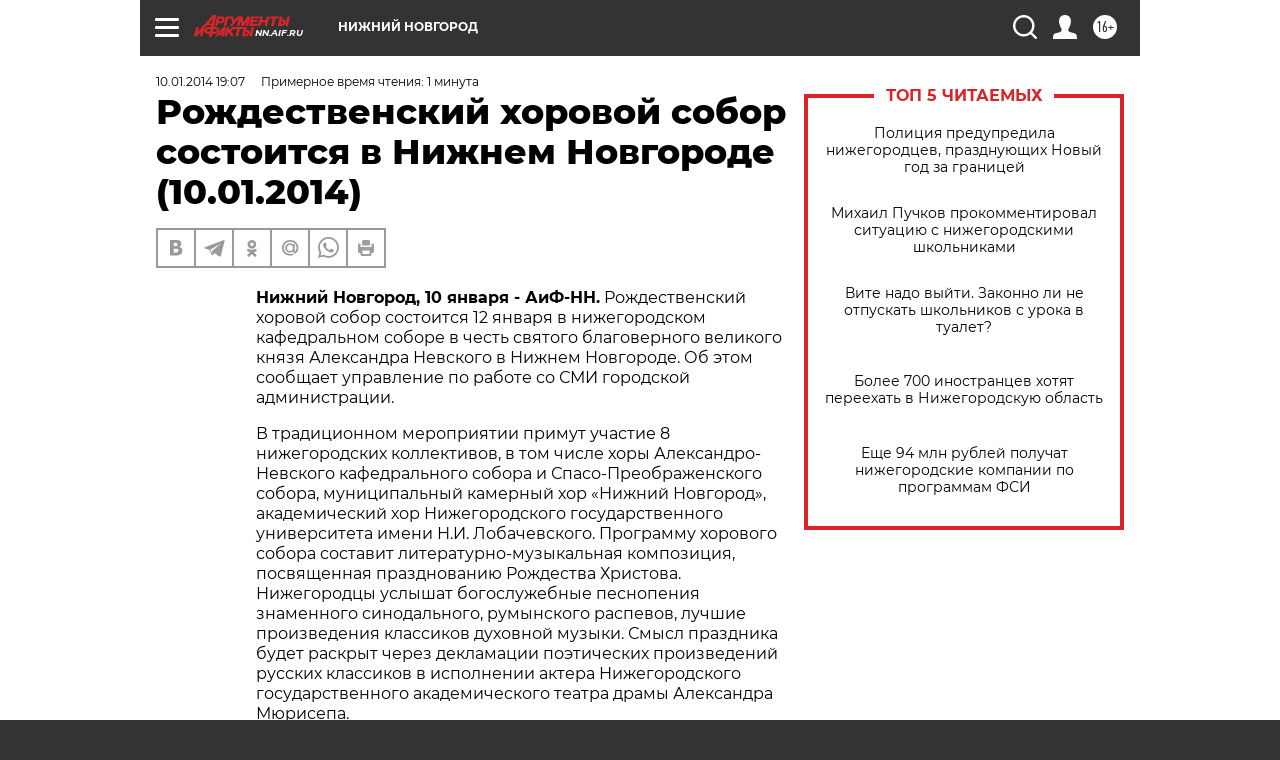

--- FILE ---
content_type: text/html
request_url: https://tns-counter.ru/nc01a**R%3Eundefined*aif_ru/ru/UTF-8/tmsec=aif_ru/801379801***
body_size: -71
content:
71696D37691EA9CAX1763617226:71696D37691EA9CAX1763617226

--- FILE ---
content_type: application/javascript
request_url: https://smi2.ru/counter/settings?payload=CIyLAhiGgJ3-qTM6JGRiMzc0ZjlmLTY3ODEtNGMzMi1hODYxLTc4ZjhmYWNiMzAxMQ&cb=_callbacks____0mi705vtg
body_size: 1522
content:
_callbacks____0mi705vtg("[base64]");